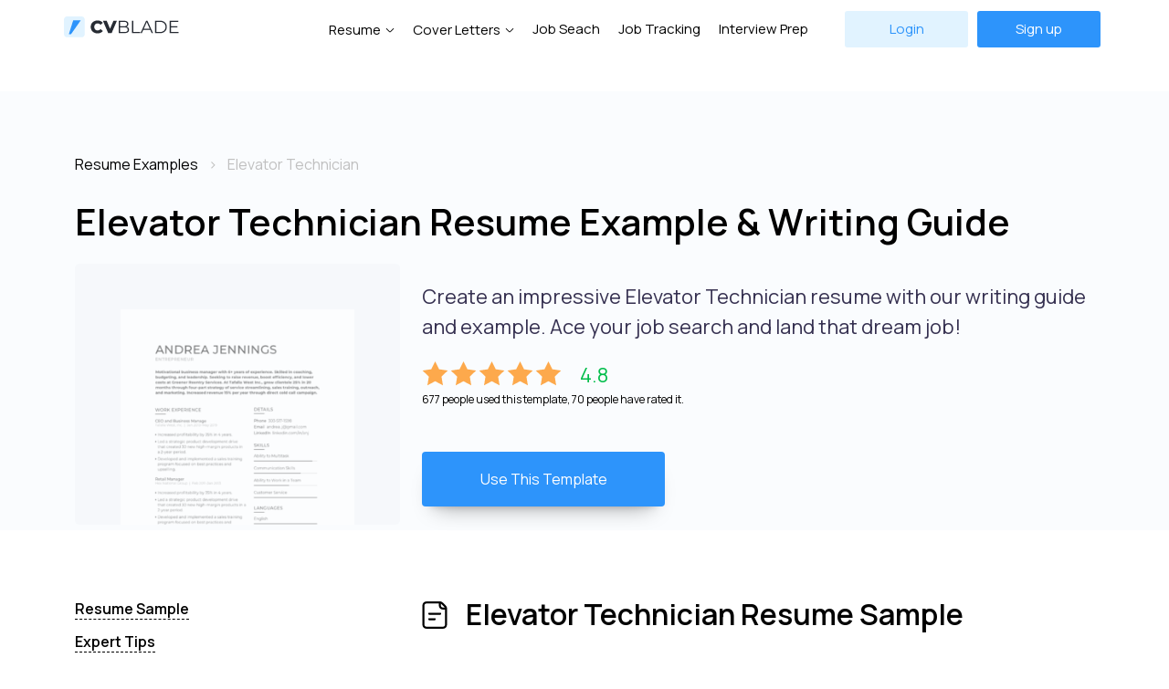

--- FILE ---
content_type: text/html; charset=UTF-8
request_url: https://cvblade.com/resume-examples/elevator-technician/
body_size: 6606
content:
<!DOCTYPE html>
<html lang="en">
<head>
<meta charset="UTF-8">
<base href="https://cvblade.com/">
<title>Elevator Technician Resume Example & Writing Guide &mdash; CVBLADE</title>
<meta name="description" content="Create an impressive Elevator Technician resume with our writing guide and example. Ace your job search and land that dream job!"><meta property="og:site_name" content="CVBLADE"/>
<meta property="og:type" content="website"/>
<meta property="og:title" content="Elevator Technician Resume Example & Writing Guide &mdash; CVBLADE">
<meta property="og:description" content="Create an impressive Elevator Technician resume with our writing guide and example. Ace your job search and land that dream job!">
<meta property="og:image" content="https://cvblade.com/images/cvblade_og_main.jpg"/>
<meta name="twitter:card" content="summary_large_image">
<meta property="twitter:domain" content="cvblade.com">
<meta property="twitter:url" content="https://cvblade.com/resume-examples/elevator-technician/">
<meta name="twitter:title" content="Elevator Technician Resume Example & Writing Guide &mdash; CVBLADE">
<meta name="twitter:description" content="Create an impressive Elevator Technician resume with our writing guide and example. Ace your job search and land that dream job!">
<meta name="twitter:image" content="https://cvblade.com/images/cvblade_og_main.jpg">    

<link rel="canonical" href="https://cvblade.com/resume-examples/elevator-technician/" />

<meta name="viewport" content="width=device-width, initial-scale=1.0">
<link rel="stylesheet" type="text/css" href="assets/template/css/bootstrap-grid.min.css">
<link rel="stylesheet" type="text/css" href="assets/template/css/style.min.css">
<link rel="preconnect" href="https://fonts.googleapis.com"> 
<link rel="preconnect" href="https://fonts.gstatic.com" crossorigin> 
<link href="https://fonts.googleapis.com/css2?family=Manrope:wght@200;300;400;500;600;700;800&display=swap" rel="stylesheet">
<meta name="google-site-verification" content="cQp7PEaqjfyTnm01IMS-eKVJqs5rka4pBwqwhKMp9Lc" />
<link rel="apple-touch-icon" sizes="180x180" href="/apple-touch-icon.png">
<link rel="icon" type="image/png" sizes="32x32" href="/favicon-32x32.png">
<link rel="icon" type="image/png" sizes="16x16" href="/favicon-16x16.png">
<meta name="msapplication-TileColor" content="#da532c">
<meta name="theme-color" content="#ffffff">



<!-- Google Tag Manager -->
<script>(function(w,d,s,l,i) { w[l]=w[l]||[];w[l].push( { 'gtm.start':
new Date().getTime(),event:'gtm.js' } );var f=d.getElementsByTagName(s)[0],
j=d.createElement(s),dl=l!='dataLayer'?'&l='+l:'';j.async=true;j.src=
'https://www.googletagmanager.com/gtm.js?id='+i+dl;f.parentNode.insertBefore(j,f);
 } )(window,document,'script','dataLayer','GTM-N8DHPPQ');</script>
<!-- End Google Tag Manager -->

<body>
<!-- Google Tag Manager (noscript) -->
<noscript><iframe src="https://www.googletagmanager.com/ns.html?id=GTM-N8DHPPQ"
height="0" width="0" style="display:none;visibility:hidden"></iframe></noscript>
<!-- End Google Tag Manager (noscript) -->
 
<header class="header">
    
        
	<div class="container header-in">
		<div class="row align-items-center">
			<div class="col-md-2 col-8">
				<div class="header__logo">
					<a href="/"><img src="assets/template/img/logo.svg" alt="CVBLADE - Create Resume Online"/></a>
				
				
				</div>
			</div>
		
			 <div class="col-md-10 col-4">
			 <div class="header__hamburger">
					<span class="line"></span>
					<span class="line"></span>
					<span class="line"></span>
				</div>
				<div class="header__nav">
				    
				    
				    
				    
				    
				    <div class="header__richmenu"><a href="resume-templates/" data-menu="dropmenu--id1" class="header__navdrop">Resume</a>
				        <div class="dropmenu dropmenu--id1">
    	<div class="container-fluid">
    	    <div class="row">
    	        <div class="col-md-5">
    	            <div class="d-flex align-items-center">
    	                <div class="dropmenu__title me-4">Resume Templates</div>
    	                <div class="dropmenu__link"><a href="resume-templates/">View all</a></div>
    	            </div>
    	            <div class="row">
    	                <div class="col-md-6">
    	                    <ul class="dropmenu__list">
    	                        <li><a href="resume-templates/professional/"><img src="/assets/template/img/briefcase.svg" alt="Professional Resume Templates">Professional</a></li>
    	                        <li><a href="resume-templates/simple/"><img src="/assets/template/img/document.svg" alt="Simple Resume Templates">Simple</a></li>
    	                        <li><a href="resume-templates/modern/"><img src="/assets/template/img/loader.svg" alt="Modern Resume Templates">Modern</a></li>
    	                        <li><a href="resume-templates/creative/"><img src="/assets/template/img/brush.svg" alt="Creative Resume Templates">Creative</a></li>
    	                    </ul> 
    	                </div>
    	                <div class="col-md-6">
    	                    <ul class="dropmenu__list">
    	                        <li><a href="resume-templates/premium/"><img src="/assets/template/img/diamond2.svg" alt="Premium Resume Templates">Premium</a></li>
    	                        <li><a href="resume-templates/popular/"><img src="/assets/template/img/zap.svg" alt="Popular Resume Templates">Popular</a></li>
    	                    </ul> 
    	                </div>
    	            </div>
    	        </div>
    	        
    	        <div class="col-md-2">
    	            <div class="dropmenu__title">Resume Builder</div>
    	            <div class="text-center">
    	                 <img src="assets/template/img/menuimg.png" alt="Resume Builder">
    	                <div class="dropmenu__link"><a href="resume/">Resume Builder</a></div>
    	            </div>
    	        </div>
    	        
    	        <div class="col-md-1"></div>
    	        
    	        <div class="col-md-3">
    	            <div class="dropmenu__title">Resume Examples</div>
    	            <ul class="dropmenu__list dropmenu__list2">
    	                <li><a href="https://cvblade.com/resume-examples/teacher/" class="">Teacher</a></li>
                        <li><a href="https://cvblade.com/resume-examples/internship/" class="">Internship</a></li>
                        <li><a href="https://cvblade.com/resume-examples/software-developer/" class="">Software Developer</a></li>
                        <li><a href="https://cvblade.com/resume-examples/quality-assurance/" class="">Quality Assurance</a></li>
                        <li><a href="https://cvblade.com/resume-examples/nurse/" class="">Nurse</a></li>
    	            </ul>
    	           
    	            <div class="dropmenu__link"><a href="resume-examples/">More</a></div>
    	        </div>
    	   </div>
    	</div>
</div>
				    </div>
				    <div class="header__richmenu"><a href="cover-letter-templates/" data-menu="dropmenu--id2" class="header__navdrop">Cover Letters</a>
				        <div class="dropmenu dropmenu--id2">
    	<div class="container-fluid">
    	    <div class="row">
    	        <div class="col-md-6">
    	            <div class="d-flex align-items-center">
    	                <div class="dropmenu__title me-4">Cover Letters Templates</div>
    	                <div class="dropmenu__link"><a href="cover-letter-templates/">View all</a></div>
    	            </div>
    	            <div class="row">
    	                <div class="col-md-6">
    	                    <ul class="dropmenu__list">
    	                        <li><a href="cover-letter-templates/professional/"><img src="/assets/template/img/briefcase.svg" alt="Professional Cover Letter Templates">Professional</a></li>
    	                        <li><a href="cover-letter-templates/simple/"><img src="/assets/template/img/document.svg" alt="Simple Cover Letter Templates">Simple</a></li>
    	                        <li><a href="cover-letter-templates/modern/"><img src="/assets/template/img/loader.svg" alt="Modern Cover Letter Templates">Modern</a></li>
    	                        <li><a href="cover-letter-templates/creative/"><img src="/assets/template/img/brush.svg" alt="Creative Cover Letter Templates">Creative</a></li>
    	                    </ul> 
    	                </div>
    	                <div class="col-md-6">
    	                    <ul class="dropmenu__list">
    	                        <li><a href="cover-letter-templates/premium/#"><img src="/assets/template/img/diamond2.svg" alt="Premium Cover Letter Templates">Premium</a></li>
    	                        <li><a href="cover-letter-templates/popular/"><img src="/assets/template/img/zap.svg" alt="Popular Cover Letter Templates">Popular</a></li>
    	                    </ul> 
    	                </div>
    	            </div>
    	        </div>
    	        <div class="col-md-3">
    	        <!--   <div class="dropmenu__title">Cover Letters Examples</div>
    	            <ul class="dropmenu__list dropmenu__list2">
    	                <li><a href="#" class="">Software Developer</a></li>
                        <li><a href="#" class="">Software Teacher</a></li>
                        <li><a href="#" class="">Software Nurse</a></li>
                        <li><a href="#" class="">Software Accountant</a></li>
                        <li><a href="#" class="">Software Marketing Specialist</a></li>
    	            </ul>
    	           
    	            <div class="dropmenu__link"><a href="#">More</a></div>/!-->
    	        </div>
    	        <div class="col-md-3">
    	            <div class="dropmenu__title">Cover Letters Builder</div>
    	            <div class="text-center">
    	                 <img src="assets/template/img/menuimg.png" alt="Cover letters Builder">
    	                <div class="dropmenu__link"><a href="cover-letter-templates/">Get Started</a></div>
    	            </div>
    	        </div>
    	   </div>
    	</div>
</div>
				    </div>
				    
				    
				    
				    
				    
				    
					 					<a href="job-search/">Job Seach</a>
					<a href="job-tracking/">Job Tracking</a> 
					<a href="interview/">Interview Prep</a>
					   
					 
			    	<div class="header__buttons">
						<a href="login/" class="button header__login">
							Login
						</a>
						<a href="register/" class="button header__sign">
							Sign up
						</a>
					</div>
					
									</div>
				<div class="header__nav header__nav-mobile">
				    <a href="resume-templates/">Resume Templates</a>
				    <a href="cover-letter-templates/">Cover Letters Templates</a>
				    
				 
				    
				    					<a href="job-tracking/">Job Tracking</a>   
					<a href="interview/">Mock Interview</a>
					<div class="header__buttons">
						<a href="login/" class="button header__login">
								Login
						</a>
						<a href="register/" class="button header__sign">
								Sign up
						</a>
					</div>
					
									</div>
			 
		
		</div>
		</div>
	</div>
</header>




<div class="head-hl-block">

    <div class="container mt-5">
        
        <div class="row">
        <div class="col-lg-12">
            <nav class="bc">
    				  <ol class="breadcrumbs" itemscope="" itemtype="https://schema.org/BreadcrumbList">
    				    <li itemprop="itemListElement" itemscope="" itemtype="https://schema.org/ListItem" class="breadcrumbs-item">
    				    	<a itemprop="item" href="resume-examples/"><span itemprop="name">Resume Examples</span></a>
    				    	<meta content="1" itemprop="position">
    				    </li>
    				    <li itemprop="itemListElement" itemscope="" itemtype="https://schema.org/ListItem" class="breadcrumbs-item">
    				    	<span itemprop="name">Elevator Technician</span>
    				    	<meta content="2" itemprop="position">
    				    </li>
    				  </ol>
            </nav> 
            <h1 class="text-left">Elevator Technician Resume Example & Writing Guide</h1>
        </div>
        </div>
       
            <div class="row ">
                <div class="col-lg-4">
<img src="/assets/components/phpthumbof/cache/r8.12b471071df74c21c13952052b53010a7738.png" class="template-img-hl" alt="Elevator Technician Resume Example" style="opacity:0.5">                        
                        
                    
                </div>
    
     			<div class="col-lg-8 ">
     			    
     			    <div itemscope itemtype="https://schema.org/Product">
     			        
     			        <meta itemprop="name" content="Elevator Technician Resume Template">
     			        <meta itemprop="priceCurrency" content="USD">
     			        <meta itemprop="price" content="1.99">
                    
                        <div class="hl-intro">Create an impressive Elevator Technician resume with our writing guide and example. Ace your job search and land that dream job!</div>
                        <div class="rating" itemprop="aggregateRating" itemscope="" itemtype="http://schema.org/AggregateRating">
                            
                            <meta itemprop="ratingValue" content="4.8">
                            <meta itemprop="reviewCount" content="70">
                            
                            <div class="rating-v">
                                <div class="rating-stars">
                                    <img src="/assets/template/img/r_star.svg" alt="star" class="r-star">
                                    <img src="/assets/template/img/r_star.svg" alt="star" class="r-star">
                                    <img src="/assets/template/img/r_star.svg" alt="star" class="r-star">
                                    <img src="/assets/template/img/r_star.svg" alt="star" class="r-star">
                                    <img src="/assets/template/img/r_star.svg" alt="star" class="r-star">
                                </div>
                                <div class="rating-number">4.8</div>
                            </div>
                            677 people used this template, 70 people have rated it.
                        </div>
                        
                        
                        
                        
                    
                        <div class="mt-5 text-center">
                                 		
                		<a href="create/?template=100">
                			<button class="go2 action-button" data-template="100">Use This Template</button>
                		</a>
                		                		</div>

                	</div>
            		
                </div>
            </div>
        </div>
    
        
    
    
</div>


<div class="container pt-5">
    <div class="row">
        
        <div class="col-lg-4">
            <div class="inner-menu-block">
                
                <div class="inner-menu">
                    <a href="resume-examples/elevator-technician/#resume-example">Resume Sample</a><br>
                    <a href="resume-examples/elevator-technician/#resume-expert-tips">Expert Tips</a><br>
                    <a href="resume-examples/elevator-technician/#resume-writing-guide">Resume Writing Guide</a><br>
                    <a href="resume-examples/elevator-technician/#resume-common-mistakes">Common Mistakes</a><br>
                    <a href="resume-examples/elevator-technician/#resume-related-examples">Similar Resume Examples</a><br>
                </div>
                
                <div class="mt-5 d-none d-md-block">
                    
                                 		
                    		<a href="create/?template=100">
                    			<button class="go2 action-button" data-template="100">Build Your Resume</button>
                    		</a>
                    		                    		
                </div>
                
                <div class="mt-5 share-links d-none d-md-block">
                    		<h5>Share this page</h5>
                    		<a href="https://twitter.com/intent/tweet?url=https://cvblade.com/resume-examples/elevator-technician/&text=" target="_blank"><img src="/assets/template/img/twitter2.svg" alt="Twitter Share"></a> &nbsp; 
                    		<a href="http://www.linkedin.com/shareArticle?mini=true&url=https://cvblade.com/resume-examples/elevator-technician/&title="><img src="/assets/template/img/linkedin.svg" alt="Linkedin Share"></a> &nbsp;
                    		<a href="https://www.facebook.com/sharer/sharer.php?u=https://cvblade.com/resume-examples/elevator-technician/"><img src="/assets/template/img/facebook.svg" alt="Facebook Share"></a>
                </div>
            </div>
            
        </div>   
        
        <div class="col-lg-8">
            
            <a name="resume-example"></a>
            <h2 class="resume-example-head">Elevator Technician Resume Sample</h2>
            <div class="resume-example-block mt-5 mb-5"><p>
  <strong>Elevator Technician</strong>
</p>

<h3>Summary</h3>
<ul>
  <li>Dedicated and experienced Elevator Technician with over 7 years of experience in installing, repairing, and maintaining elevators for residential and commercial buildings</li>
  <li>Strong knowledge of electrical and mechanical systems, hydraulics, and safety regulations</li>
  <li>Excellent problem-solving and communication skills to ensure customer satisfaction and safety</li>
</ul>

<h3>Professional Experience</h3>
<ul>
  <li>
    <strong>Elevator Technician</strong>
    <ul>
      <li>Installed and maintained elevators for commercial buildings in various locations</li>
      <li>Performed regular inspections to ensure safety and efficiency of elevators</li>
      <li>Identified and repaired mechanical or electrical issues</li>
      <li>Provided excellent customer service to ensure satisfaction and retention</li>
    </ul>
  </li>
  <li>
    <strong>Elevator Repair Technician</strong>
    <ul>
      <li>Repaired and maintained elevators in residential buildings</li>
      <li>Performed diagnostic tests to identify mechanical or electrical issues</li>
      <li>Kept detailed records of repairs and maintenance</li>
      <li>Collaborated with management and tenants to ensure efficient and safe elevator performance</li>
    </ul>
  </li>
</ul>

<h3>Education and Certifications</h3>
<ul>
  <li>Associate's degree in Electrical Engineering</li>
  <li>Certified Elevator Technician from the National Elevator Industry Education Program (NEIEP)</li>
  <li>OSHA certified</li>
</ul></div>
            
            <a name="resume-expert-tips"></a>
            <h2 class="resume-expert-tip">Expert Tip</h2>
            
            <div class="resume-expert-tip-block">
                <h3>Show Your Impact</h3><p>Don't just list what you did - show how it made a difference. Use concrete examples that demonstrate the impact you had on your company or team.</p>
            </div>
            
            
            <a name="resume-writing-guide"></a>
            <h2 class="resume-writing-guide mt-5">Elevator Technician Resume Writing Guide</h2>
            
            <div class="ratio ratio-16x9">
                        
            </div>
            
            <div class="inner-content"><h3>Introduction</h3>
<p>If you are a skilled elevator technician looking for a career change or looking for a new opportunity, you will need to have a well-written elevator technician resume. A strong and well-written resume can help you get hired faster and increase your chances of landing a job interview. In this article, we will discuss the essential tips and tricks needed to write an effective elevator technician resume.</p>

<h3>Tips for Writing an Effective Elevator Technician Resume</h3>
<ul>
    <li><p>Provide a clear and concise summary of your skills and experiences at the beginning of your resume so that the recruiter can quickly see the highlights of your background.</p></li>
    <li><p>Mention your certification if you are a certified technician. This can help you stand out among other applicants and show the employer that you have the necessary skills to do the job.</p></li>
    <li><p>Highlight your experience in installing, maintaining, and repairing elevators of different types and brands, and any additional technical skills you may have, such as electrical, hydraulic, mechanical, or programming skills.</p></li>
    <li><p>Mention any experience you have working with architects, engineers, and construction teams. Collaboration between these groups is often required to ensure that the elevator is functioning properly and meets the requirements of the building code.</p></li>
    <li><p>Provide examples of times where you demonstrated excellent problem-solving skills. One of the most critical aspects of an elevator technician's job is identifying and resolving elevator issues quickly and efficiently.</p></li>
    <li><p>Make sure to include any relevant education and training, including apprenticeship programs, technical courses, and university studies, that prepared you for the job.</p></li>
    <li><p>Include any work experience that is not directly related to being an elevator technician, but that showcases your skills and demonstrates your willingness to work hard and learn quickly.</p></li>
    <li><p>Make sure that you highlight your skills in communication and customer service, as working with clients is a significant part of an elevator technician's job.</p></li>
    <li><p>Proofread your resume to avoid any spelling or grammatical errors.</p></li>
    <li><p>Lastly, keep your resume up to date with recent job experiences and training.</p></li>
</ul>

<h3>Conclusion</h3>
<p>Writing a compelling elevator technician resume can be challenging, but it is essential for getting your foot in the door. Ensure that your resume showcases your skills, experience, and education in a way that stands out but is still easy to read, and tailor it to the position you are applying for. Include relevant keywords from the job description and be sure to highlight your certifications, skills, and experience to make you the best candidate for the job.</p></div>
            
            <a name="resume-common-mistakes"></a>
            <h2 class="resume-common-mistakes">Common Resume Writing Mistake</h2>
            
            <div class="resume-common-mistakes-block">
                <h3>Including Too Much Personal Information</h3><p>Details like age, marital status, religion, or other personal information do not belong on a resume. Including them may open the door for potential discrimination, and they're not relevant to your qualifications.</p> 
            </div>
            
            
            <a name="resume-related-examples"></a>

            <div class="pt-3 mb-5 hl-links-2">
            
            <h2 class="related-resume-examples">Resume Examples You May Interested</h2>

<a href="resume-examples/boilermaker/">Boilermaker</a><br>
<a href="resume-examples/fork-lift-operator/">Fork Lift Operator</a><br>
<a href="resume-examples/assistant-construction-manager/">Assistant Construction Manager</a><br>
<a href="resume-examples/concrete-worker/">Concrete Worker</a><br>
<a href="resume-examples/electrical-project-manager/">Electrical Project Manager</a><br>
<a href="resume-examples/construction-laborer/">Construction Laborer</a><br>
<a href="resume-examples/construction-helper/">Construction Helper</a><br>
<a href="resume-examples/landscape-architect/">Landscape Architect</a><br>
<a href="resume-examples/flagger/">Flagger</a><br>
<a href="resume-examples/scaffold-builder/">Scaffold Builder</a><br>
                    
            </div>
            
        </div>

    </div>
</div>


<div class="professional">
	<div class="container-fluid">
		<img src="assets/template/img/target.png" alt="Build your resume online"/>
		<div class="row flex-column">
			<h2>Create resume online now 
				<span>to take the first step towards career success</span></h2>
			<p class="professional__sub">CVBLADE developed by hiring professionals. With our resume builder, applying for your dream job is easy and fast. </p>
			<a href="resume-templates/" class="button professional__button">Create Resume</a>
		</div>
	</div>
</div>

 

<footer class="footer">
	<div class="footer__main">
		<div class="container">
			<div class="row">
				<div class="col-md-3 col-12 col">
					<div class="footer__logo">
					<a href="/">	<img src="assets/template/img/logo.svg" alt="CVBLADE - Best resume & cover letter templates"/></a>
						<!-- <p>write to us: <b>info@cvblade.com</b></p> /!-->
					</div>
				</div>
				<div class="col-md-3 col-12 col">
					<div class="footer__title">Resume & Cover Letters</div>
					<ul class="footer__nav">
					    <li><a href="resume-templates/">Resume Templates</a><li>
                        <li><a href="resume-templates/creative/">Creative Resume Templates</a><li>
                        <li><a href="resume-templates/professional/">Professional Resume Templates</a><li>
                        <li><a href="resume-templates/modern/">Modern Resume Templates</a><li>
                        <li><a href="resume-templates/premium/">Premium Resume Templates</a><li>
                        <li><a href="cover-letter-templates/">Cover Letters Templates</a><li>
                        <li><a href="resume-examples/">Resume Examples</a><li>
					</ul>
				</div>
				<div class="col-md-3 col-12 col">
					<div class="footer__title">Services</div>
					<ul class="footer__nav">
					    <li><a href="resume/">Resume Builder</a><li>
					    <li><a href="job-search/">Job Search</a><li>
					    <li><a href="job-tracking/">Job Tracking</a><li>
                        <li><a href="interview/">Interview Preparation</a><li>
                        
					</ul>
				</div>
				<div class="col-md-3 col-12 col">
					<div class="footer__title">About</div>
					<ul class="footer__nav">
					    <li><a href="about/">About Us</a><li>
                        <li><a href="pricing/">Pricing</a><li>
                        <li><a href="contacts/">Contacts</a><li>
					</ul>
				</div>
				
			</div>
		</div>
	</div>
	<div class="footer__bottom">
		<div class="container">
			<div class="row">
				<div class="col">
					<div class="footer__copy">
						<p>© 2025 CVBLADE. All Rights Reserved.</p>
					</div>
				</div>
				<div class="col">
					<div class="footer__socials">
					<!--	<a href=""><img src="assets/template/img/fb.svg" alt=""></a>
						<a href=""><img src="assets/template/img/twitter.svg" alt=""></a>
						 <a href=""><img src="assets/template/img/ig.svg" alt=""></a>/!-->
						 <a href="privacy-policy/">Privacy Policy</a>
						 <a href="terms-of-service/">Terms of Service</a>
					</div>
				</div>
			</div>
		</div>
	</div>
</footer>



<script src="https://ajax.googleapis.com/ajax/libs/jquery/1.12.4/jquery.min.js"></script>
<script src="assets/template/js/main.js"></script>
<script>

$( document ).ready(function() {
			
		   if($(window).width()>1020){
			   
				$(window).scroll(function() {
					
					if ($(this).scrollTop() >= 200) {
						$(".user-line").addClass("d-none");
					} else {
						$(".user-line").removeClass("d-none");
					}
				});
			}
			
		});



</script>




 <script>
  
    
         $(document).ready(function(){
             
            if($(window).width()>1020){
			   
				$(window).scroll(function() {
				console.log('!');
					if($(this).scrollTop() >= 570) {
						if($(window).width()>1020){ 
						    $('.inner-menu-block').addClass('inner-menu-fixed'); 
                         };
					}
					else{
						$('.inner-menu-block').removeClass('inner-menu-fixed');
					}
					
					if ($(this).scrollTop() >= $(document).height() - 1500) {
						$(".inner-menu-block").addClass("d-none");
					} else {
						$(".inner-menu-block").removeClass("d-none");
					}
					
				});
			};
         
 
        })
    </script>




<script defer src="https://static.cloudflareinsights.com/beacon.min.js/vcd15cbe7772f49c399c6a5babf22c1241717689176015" integrity="sha512-ZpsOmlRQV6y907TI0dKBHq9Md29nnaEIPlkf84rnaERnq6zvWvPUqr2ft8M1aS28oN72PdrCzSjY4U6VaAw1EQ==" data-cf-beacon='{"version":"2024.11.0","token":"b8c4094f5e8649e399dd36be2614d3f8","r":1,"server_timing":{"name":{"cfCacheStatus":true,"cfEdge":true,"cfExtPri":true,"cfL4":true,"cfOrigin":true,"cfSpeedBrain":true},"location_startswith":null}}' crossorigin="anonymous"></script>
</body>
</html>

--- FILE ---
content_type: image/svg+xml
request_url: https://cvblade.com/assets/template/img/related_resume_examples_icon.svg
body_size: 549
content:
<?xml version="1.0" encoding="UTF-8"?>
<svg width="28px" height="32px" viewBox="0 0 28 32" version="1.1" xmlns="http://www.w3.org/2000/svg" xmlns:xlink="http://www.w3.org/1999/xlink">
    <title>related_resume_examples_icon</title>
    <g id="Web" stroke="none" stroke-width="1" fill="none" fill-rule="evenodd">
        <g id="7-My-CV-Copy-27" transform="translate(-495.000000, -3468.000000)" fill="#000000">
            <g id="Group" transform="translate(495.500000, 3468.500000)">
                <path d="M13.5,0 C15.1568542,0 16.5,1.34314585 16.5,3 L22.5,3 C24.9852819,3 27,5.01471877 27,7.5 L27,27 C27,29.4852819 24.9852819,31.5 22.5,31.5 L4.5,31.5 C2.01471931,31.5 0,29.4852819 0,27 L0,7.5 C0,5.01471877 2.01471877,3 4.5,3 L10.5,3 C10.5,1.34314585 11.8431458,0 13.5,0 Z M7.5,5.25 L4.5,5.25 C3.25735939,5.25 2.25,6.25735903 2.25,7.5 L2.25,27 C2.25,28.2426395 3.25735939,29.25 4.5,29.25 L22.5,29.25 C23.742641,29.25 24.75,28.2426395 24.75,27 L24.75,7.5 C24.75,6.25735974 23.742641,5.25 22.5,5.25 L19.5,5.25 L19.5,7.5 C19.5,8.32842708 18.8284264,9 18,9 L9,9 C8.17157292,9 7.5,8.32842708 7.5,7.5 L7.5,5.25 Z M13.5,2.25 C13.0857868,2.25 12.75,2.58578646 12.75,3 C12.75,4.16954411 11.8576681,5.13067301 10.7166901,5.23970013 L10.5,5.25 L9.75,5.25 L9.75,6.75 L17.25,6.75 L17.25,5.25 L16.5,5.25 C15.257359,5.25 14.25,4.24264061 14.25,3 C14.25,2.58578646 13.9142132,2.25 13.5,2.25 Z" id="Shape"></path>
                <path d="M7.5,13.875 L19.5,13.875 C20.1213198,13.875 20.625,14.3786796 20.625,15 C20.625,15.6213204 20.1213198,16.125 19.5,16.125 L7.5,16.125 C6.87867965,16.125 6.375,15.6213204 6.375,15 C6.375,14.3786796 6.87867965,13.875 7.5,13.875 Z" id="Vector-391-(Stroke)" transform="translate(13.500000, 15.000000) rotate(-0.000000) translate(-13.500000, -15.000000) "></path>
                <path d="M7.5,19.875 L13.5,19.875 C14.1213205,19.875 14.625,20.3786796 14.625,21 C14.625,21.6213204 14.1213205,22.125 13.5,22.125 L7.5,22.125 C6.87867965,22.125 6.375,21.6213204 6.375,21 C6.375,20.3786796 6.87867965,19.875 7.5,19.875 Z" id="Vector-392-(Stroke)" transform="translate(10.500000, 21.000000) rotate(-0.000000) translate(-10.500000, -21.000000) "></path>
            </g>
        </g>
    </g>
</svg>

--- FILE ---
content_type: image/svg+xml
request_url: https://cvblade.com/assets/template/img/loader.svg
body_size: 341
content:
<svg width="20" height="20" viewBox="0 0 20 20" fill="none" xmlns="http://www.w3.org/2000/svg">
<path fill-rule="evenodd" clip-rule="evenodd" d="M10.75 1V3C10.75 3.41421 10.4142 3.75 10 3.75C9.58579 3.75 9.25 3.41421 9.25 3V1C9.25 0.585786 9.58579 0.25 10 0.25C10.4142 0.25 10.75 0.585786 10.75 1Z" fill="#2D94FB"/>
<path fill-rule="evenodd" clip-rule="evenodd" d="M10.75 17V19C10.75 19.4142 10.4142 19.75 10 19.75C9.58579 19.75 9.25 19.4142 9.25 19V17C9.25 16.5858 9.58579 16.25 10 16.25C10.4142 16.25 10.75 16.5858 10.75 17Z" fill="#2D94FB"/>
<path fill-rule="evenodd" clip-rule="evenodd" d="M4.16619 3.1059L5.5804 4.52011C5.87329 4.81301 5.87329 5.28788 5.5804 5.58077C5.28751 5.87367 4.81263 5.87367 4.51974 5.58077L3.10553 4.16656C2.81263 3.87367 2.81263 3.39879 3.10553 3.1059C3.39842 2.81301 3.87329 2.81301 4.16619 3.1059Z" fill="#2D94FB"/>
<path fill-rule="evenodd" clip-rule="evenodd" d="M15.4797 14.4194L16.8939 15.8336C17.1868 16.1265 17.1868 16.6014 16.8939 16.8943C16.601 17.1871 16.1261 17.1871 15.8332 16.8943L14.419 15.48C14.1261 15.1871 14.1261 14.7123 14.419 14.4194C14.7119 14.1265 15.1868 14.1265 15.4797 14.4194Z" fill="#2D94FB"/>
<path fill-rule="evenodd" clip-rule="evenodd" d="M1 9.25L3 9.25C3.41421 9.25 3.75 9.58579 3.75 10C3.75 10.4142 3.41421 10.75 3 10.75L1 10.75C0.585786 10.75 0.25 10.4142 0.25 10C0.25 9.58579 0.585786 9.25 1 9.25Z" fill="#2D94FB"/>
<path fill-rule="evenodd" clip-rule="evenodd" d="M17 9.25L19 9.25C19.4142 9.25 19.75 9.58579 19.75 10C19.75 10.4142 19.4142 10.75 19 10.75L17 10.75C16.5858 10.75 16.25 10.4142 16.25 10C16.25 9.58579 16.5858 9.25 17 9.25Z" fill="#2D94FB"/>
<path fill-rule="evenodd" clip-rule="evenodd" d="M3.10541 15.8338L4.51963 14.4196C4.81252 14.1267 5.28739 14.1267 5.58029 14.4196C5.87318 14.7125 5.87318 15.1874 5.58029 15.4803L4.16607 16.8945C3.87318 17.1874 3.39831 17.1874 3.10541 16.8945C2.81252 16.6016 2.81252 16.1267 3.10541 15.8338Z" fill="#2D94FB"/>
<path fill-rule="evenodd" clip-rule="evenodd" d="M14.4189 4.51985L15.8331 3.10564C16.126 2.81274 16.6009 2.81274 16.8938 3.10564C17.1867 3.39853 17.1867 3.8734 16.8938 4.1663L15.4795 5.58051C15.1867 5.8734 14.7118 5.8734 14.4189 5.58051C14.126 5.28762 14.126 4.81274 14.4189 4.51985Z" fill="#2D94FB"/>
</svg>


--- FILE ---
content_type: image/svg+xml
request_url: https://cvblade.com/assets/template/img/diamond2.svg
body_size: 120
content:
<svg width="24" height="24" viewBox="0 0 24 24" fill="none" xmlns="http://www.w3.org/2000/svg">
<path fill-rule="evenodd" clip-rule="evenodd" d="M4.76729 3.21844C5.33285 2.45219 6.22864 2 7.18101 2H16.8189C17.7713 2 18.667 2.45219 19.2326 3.21844L22.1597 7.1842C22.9534 8.25957 22.94 9.73033 22.1268 10.791L14.3808 20.8946C13.18 22.4609 10.8199 22.4609 9.61913 20.8946L1.87309 10.791C1.05987 9.73033 1.04645 8.25957 1.84018 7.1842L4.76729 3.21844ZM5.97415 4.10922C6.25693 3.7261 6.70483 3.5 7.18101 3.5H16.8189C17.2951 3.5 17.743 3.7261 18.0257 4.10922L20.9529 8.07498C20.9944 8.1313 21.0316 8.1898 21.0643 8.25H2.93561C2.96833 8.1898 3.00547 8.1313 3.04705 8.07498L5.97415 4.10922ZM3.0635 9.8784L10.8095 19.9819C11.4099 20.7651 12.59 20.7651 13.1904 19.9819L20.9364 9.8784C20.9683 9.8368 20.9977 9.79393 21.0247 9.75H2.97519C3.00217 9.79393 3.0316 9.8368 3.0635 9.8784Z" fill="#2D94FB"/>
</svg>
